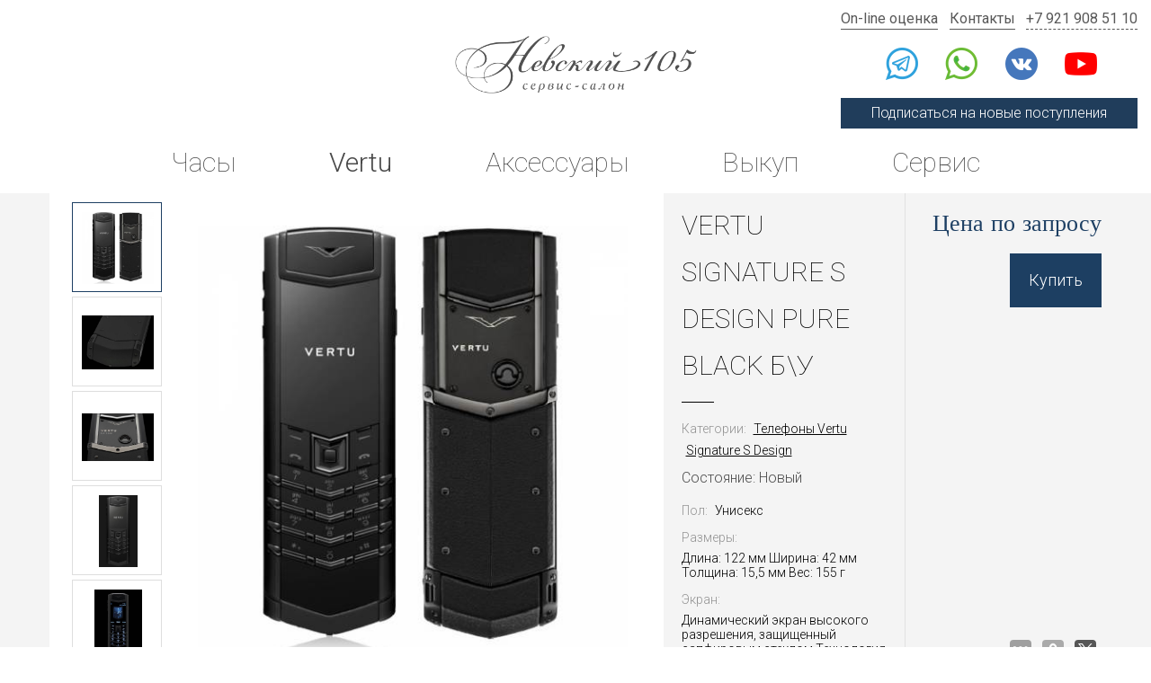

--- FILE ---
content_type: text/html; charset=utf-8
request_url: https://salon105.ru/vertu/signature-s-design/vertu-signature-s-design-pure-black-bu.html
body_size: 10841
content:
<!DOCTYPE HTML>
<html lang="ru">
<head>
<meta charset="utf-8">
<meta http-equiv="X-UA-Compatible" content="IE=edge,chrome=1">
<meta name="viewport" content="width=device-width, initial-scale=1">

<title>Примем ваш Vertu Signature S Design Pure Black б\у под большой залог</title>
<meta http-equiv="Content-Type" content="text/html; charset=UTF-8" />
<meta name="keywords" content="Vertu Signature S Design Pure Black б\у сдать в салон СПб, Vertu Signature S Design Pure Black б\у сдать под залог, Vertu Signature S Design Pure Black б\у оригинал под залог" />
<meta name="description" content="Салон в СПб предлагает сдать Vertu Signature S Design Pure Black б\у под залог. Если вам срочно нужны деньги, приносите свой Верту Сигнатур С Дизайн Пур Блэк б/у в наш салон" />
<script type="text/javascript" data-skip-moving="true">(function(w, d) {var v = w.frameCacheVars = {'CACHE_MODE':'HTMLCACHE','storageBlocks':[],'dynamicBlocks':{'MoKiXL':'13e3ed746744','product_price_5916':'d41d8cd98f00','product_form_price_5916':'d41d8cd98f00','relateds_price_5916_23079':'d41d8cd98f00','relateds_price_5916_23077':'d41d8cd98f00','relateds_price_5916_23078':'d41d8cd98f00','relateds_price_5916_23080':'d41d8cd98f00','relateds_price_5916_23076':'d41d8cd98f00'},'AUTO_UPDATE':true,'AUTO_UPDATE_TTL':'120'};var inv = false;if (v.AUTO_UPDATE === false){if (v.AUTO_UPDATE_TTL && v.AUTO_UPDATE_TTL > 0){var lm = Date.parse(d.lastModified);if (!isNaN(lm)){var td = new Date().getTime();if ((lm + v.AUTO_UPDATE_TTL * 1000) >= td){w.frameRequestStart = false;w.preventAutoUpdate = true;return;}inv = true;}}else{w.frameRequestStart = false;w.preventAutoUpdate = true;return;}}var r = w.XMLHttpRequest ? new XMLHttpRequest() : (w.ActiveXObject ? new w.ActiveXObject("Microsoft.XMLHTTP") : null);if (!r) { return; }w.frameRequestStart = true;var m = v.CACHE_MODE; var l = w.location; var x = new Date().getTime();var q = "?bxrand=" + x + (l.search.length > 0 ? "&" + l.search.substring(1) : "");var u = l.protocol + "//" + l.host + l.pathname + q;r.open("GET", u, true);r.setRequestHeader("BX-ACTION-TYPE", "get_dynamic");r.setRequestHeader("BX-CACHE-MODE", m);r.setRequestHeader("BX-CACHE-BLOCKS", v.dynamicBlocks ? JSON.stringify(v.dynamicBlocks) : "");if (inv){r.setRequestHeader("BX-INVALIDATE-CACHE", "Y");}try { r.setRequestHeader("BX-REF", d.referrer || "");} catch(e) {}if (m === "APPCACHE"){r.setRequestHeader("BX-APPCACHE-PARAMS", JSON.stringify(v.PARAMS));r.setRequestHeader("BX-APPCACHE-URL", v.PAGE_URL ? v.PAGE_URL : "");}r.onreadystatechange = function() {if (r.readyState != 4) { return; }var a = r.getResponseHeader("BX-RAND");var b = w.BX && w.BX.frameCache ? w.BX.frameCache : false;if (a != x || !((r.status >= 200 && r.status < 300) || r.status === 304 || r.status === 1223 || r.status === 0)){var f = {error:true, reason:a!=x?"bad_rand":"bad_status", url:u, xhr:r, status:r.status};if (w.BX && w.BX.ready){BX.ready(function() {setTimeout(function(){BX.onCustomEvent("onFrameDataRequestFail", [f]);}, 0);});}else{w.frameRequestFail = f;}return;}if (b){b.onFrameDataReceived(r.responseText);if (!w.frameUpdateInvoked){b.update(false);}w.frameUpdateInvoked = true;}else{w.frameDataString = r.responseText;}};r.send();})(window, document);</script>
<script type="text/javascript" data-skip-moving="true">(function(w, d, n) {var cl = "bx-core";var ht = d.documentElement;var htc = ht ? ht.className : undefined;if (htc === undefined || htc.indexOf(cl) !== -1){return;}var ua = n.userAgent;if (/(iPad;)|(iPhone;)/i.test(ua)){cl += " bx-ios";}else if (/Android/i.test(ua)){cl += " bx-android";}cl += (/(ipad|iphone|android|mobile|touch)/i.test(ua) ? " bx-touch" : " bx-no-touch");cl += w.devicePixelRatio && w.devicePixelRatio >= 2? " bx-retina": " bx-no-retina";var ieVersion = -1;if (/AppleWebKit/.test(ua)){cl += " bx-chrome";}else if ((ieVersion = getIeVersion()) > 0){cl += " bx-ie bx-ie" + ieVersion;if (ieVersion > 7 && ieVersion < 10 && !isDoctype()){cl += " bx-quirks";}}else if (/Opera/.test(ua)){cl += " bx-opera";}else if (/Gecko/.test(ua)){cl += " bx-firefox";}if (/Macintosh/i.test(ua)){cl += " bx-mac";}ht.className = htc ? htc + " " + cl : cl;function isDoctype(){if (d.compatMode){return d.compatMode == "CSS1Compat";}return d.documentElement && d.documentElement.clientHeight;}function getIeVersion(){if (/Opera/i.test(ua) || /Webkit/i.test(ua) || /Firefox/i.test(ua) || /Chrome/i.test(ua)){return -1;}var rv = -1;if (!!(w.MSStream) && !(w.ActiveXObject) && ("ActiveXObject" in w)){rv = 11;}else if (!!d.documentMode && d.documentMode >= 10){rv = 10;}else if (!!d.documentMode && d.documentMode >= 9){rv = 9;}else if (d.attachEvent && !/Opera/.test(ua)){rv = 8;}if (rv == -1 || rv == 8){var re;if (n.appName == "Microsoft Internet Explorer"){re = new RegExp("MSIE ([0-9]+[\.0-9]*)");if (re.exec(ua) != null){rv = parseFloat(RegExp.$1);}}else if (n.appName == "Netscape"){rv = 11;re = new RegExp("Trident/.*rv:([0-9]+[\.0-9]*)");if (re.exec(ua) != null){rv = parseFloat(RegExp.$1);}}}return rv;}})(window, document, navigator);</script>


<link href="/bitrix/cache/css/s1/salon105/kernel_main/kernel_main_v1.css?175880604628585" type="text/css"  rel="stylesheet" />
<link href="/bitrix/cache/css/s1/salon105/page_9021c57cb639f5d64e874e21975f9f2a/page_9021c57cb639f5d64e874e21975f9f2a_v1.css?17588060581169" type="text/css"  rel="stylesheet" />
<link href="/bitrix/cache/css/s1/salon105/template_1c21276ccf0194f0587b212e9850277d/template_1c21276ccf0194f0587b212e9850277d_v1.css?1764981169184452" type="text/css"  data-template-style="true" rel="stylesheet" />



<base href="https://salon105.ru" />


<link href="https://fonts.googleapis.com/css?family=Roboto:100,300,400" rel="stylesheet">
<link href="/favicon.png" rel="icon" />

<meta name='yandex-verification' content='5dafc7f43db1e280' />
<meta name="facebook-domain-verification" content="tzo56lhmquaza95kgta0f5oxcrqk5s" />

</head>
<body>
<div id="panel"></div>

<div class="mobile-header-banner">
	<div class="area" href="https://t.me/salon105ru" target="_blank" rel="nofollow noindex">
		<div class="icon"></div>
		<div class="text">Подпишитесь на наш Telegram-канал, чтобы узнавать о новых поступлениях</div>
	</div>
	<a class="link" href="https://t.me/salon105ru" target="_blank" rel="nofollow noindex"></a>
	<a class="cls"></a>
</div>

<header>
	<div class="social">
		<a class="telegram telegram2" href="https://t.me/+79219085110" target="_blank" rel="nofollow noindex"></a>
<a class="whatsapp" href="whatsapp://send?phone=%2B79219085110" target="_blank" rel="nofollow noindex"></a>
<a class="vk" href="https://vk.com/salon_105" target="_blank" rel="nofollow noindex"></a>
<a class="youtube" href="https://www.youtube.com/@nevsky105" target="_blank" rel="nofollow noindex"></a>	</div>
	
	<div class="logo">
		<a href="/"></a>
	</div>
	
	<div class="contacts">
		<div class="links">
			<a href="/redemption/">On-line оценка</a>
			<a href="/contacts/">Контакты</a>
			<a href="tel:+79219085110">+7 921 908 51 10</a>
		</div>
		<div class="social">
			<a class="telegram telegram2" href="https://t.me/+79219085110" target="_blank" rel="nofollow noindex"></a>
<a class="whatsapp" href="whatsapp://send?phone=%2B79219085110" target="_blank" rel="nofollow noindex"></a>
<a class="vk" href="https://vk.com/salon_105" target="_blank" rel="nofollow noindex"></a>
<a class="youtube" href="https://www.youtube.com/@nevsky105" target="_blank" rel="nofollow noindex"></a>		</div>
		<a class="top-subscribe top-subscribe-link">Подписаться на новые поступления</a>
	</div>
	
	<div id="bxdynamic_MoKiXL_start" style="display:none"></div>
<nav class="topmenu">

			<a href="https://salon105.ru/segodnya-v-prodazhe/watches/">Часы</a>
		
			<a href="https://salon105.ru/segodnya-v-prodazhe/vertu/" class="selected">Vertu</a>
		
			<a href="https://salon105.ru/segodnya-v-prodazhe/accessories/">Аксессуары</a>
		
			<a href="https://salon105.ru/redemption/">Выкуп</a>
		
			<a href="https://salon105.ru/valuation/">Сервис</a>
		

</nav>
<div id="bxdynamic_MoKiXL_end" style="display:none"></div>	
</header>

<main><div class="product">
	<div class="container product-container">
		<div class="row row-flex">
			<div class="col-xs-12 col-md-6 col-lg-7 images">
				<div class="slick-thumbs thumbs">
											<a><div style="background-image: url(/upload/iblock/823/823beb04ceee83af9dde7c13edaeba04.jpg)"></div></a>
											<a><div style="background-image: url(/upload/iblock/401/40137077687abcf1913b686fa52b57ef.jpg)"></div></a>
											<a><div style="background-image: url(/upload/iblock/e91/e91823a49c6cc61d624e7a445898f411.jpg)"></div></a>
											<a><div style="background-image: url(/upload/iblock/5cb/5cbfcda585aa3b5f99323d4c105fb1a8.jpg)"></div></a>
											<a><div style="background-image: url(/upload/iblock/ded/dedb0d5aa4d71ed0643ee301c60aab04.jpg)"></div></a>
											<a><div style="background-image: url(/upload/iblock/786/786e5ae1c7e3fdfa0cf5dcc4846f896c.jpg)"></div></a>
											<a><div style="background-image: url(/upload/iblock/b7e/b7ebb6e94a52cda78aad40986720171e.jpg)"></div></a>
											<a><div style="background-image: url(/upload/iblock/237/237380b49e9dc1483e159a91821fd546.jpg)"></div></a>
											<a><div style="background-image: url(/upload/iblock/2e4/2e43a9d7e2d06fe3a3c5f30fd2300e48.jpg)"></div></a>
											<a><div style="background-image: url(/upload/iblock/943/943825a6de812e0b5e6ba6704bd2b7e8.jpg)"></div></a>
											<a><div style="background-image: url(/upload/iblock/7b4/7b43bf412880ef384bc946efe4f2543a.jpg)"></div></a>
											<a><div style="background-image: url(/upload/iblock/bb7/bb7c1a0419fba68cf9985c29ed29e5cf.jpg)"></div></a>
											<a><div style="background-image: url(/upload/iblock/9d2/9d2650b2e05e32d6ff6ce5b65298ea98.jpg)"></div></a>
											<a><div style="background-image: url(/upload/iblock/b86/b86b335e412b2832ed4c3df04ed1f949.jpg)"></div></a>
											<a><div style="background-image: url(/upload/iblock/fe1/fe1af53486e088c82d2ba239bdba6491.jpg)"></div></a>
											<a><div style="background-image: url(/upload/iblock/5d9/5d90b45babfa1989ba6280274dc48a81.jpg)"></div></a>
											<a><div style="background-image: url(/upload/iblock/27d/27d1233cb23d7a5e2a4adce380b9662f.jpg)"></div></a>
											<a><div style="background-image: url(/upload/iblock/4c5/4c5e1bbe47033b14d7ade6feb9f4b66a.jpg)"></div></a>
											<a><div style="background-image: url(/upload/iblock/6f7/6f7fcb24a468792f813efdad24282863.jpg)"></div></a>
									</div>
				<div class="slick-image image">
												<a href="/upload/iblock/823/823beb04ceee83af9dde7c13edaeba04.jpg" class="image-item fancybox" data-fancybox="images" data-caption="Vertu Signature S Design Pure Black б\у">
								<img src="/upload/iblock/823/823beb04ceee83af9dde7c13edaeba04.jpg" alt="Vertu Signature S Design Pure Black б\у" />
							</a>
												<a href="/upload/iblock/401/40137077687abcf1913b686fa52b57ef.jpg" class="image-item fancybox" data-fancybox="images" data-caption="Vertu Signature S Design Pure Black б\у">
								<img src="/upload/iblock/401/40137077687abcf1913b686fa52b57ef.jpg" alt="Vertu Signature S Design Pure Black б\у" />
							</a>
												<a href="/upload/iblock/e91/e91823a49c6cc61d624e7a445898f411.jpg" class="image-item fancybox" data-fancybox="images" data-caption="Vertu Signature S Design Pure Black б\у">
								<img src="/upload/iblock/e91/e91823a49c6cc61d624e7a445898f411.jpg" alt="Vertu Signature S Design Pure Black б\у" />
							</a>
												<a href="/upload/iblock/5cb/5cbfcda585aa3b5f99323d4c105fb1a8.jpg" class="image-item fancybox" data-fancybox="images" data-caption="Vertu Signature S Design Pure Black б\у">
								<img src="/upload/iblock/5cb/5cbfcda585aa3b5f99323d4c105fb1a8.jpg" alt="Vertu Signature S Design Pure Black б\у" />
							</a>
												<a href="/upload/iblock/ded/dedb0d5aa4d71ed0643ee301c60aab04.jpg" class="image-item fancybox" data-fancybox="images" data-caption="Vertu Signature S Design Pure Black б\у">
								<img src="/upload/iblock/ded/dedb0d5aa4d71ed0643ee301c60aab04.jpg" alt="Vertu Signature S Design Pure Black б\у" />
							</a>
												<a href="/upload/iblock/786/786e5ae1c7e3fdfa0cf5dcc4846f896c.jpg" class="image-item fancybox" data-fancybox="images" data-caption="Vertu Signature S Design Pure Black б\у">
								<img src="/upload/iblock/786/786e5ae1c7e3fdfa0cf5dcc4846f896c.jpg" alt="Vertu Signature S Design Pure Black б\у" />
							</a>
												<a href="/upload/iblock/b7e/b7ebb6e94a52cda78aad40986720171e.jpg" class="image-item fancybox" data-fancybox="images" data-caption="Vertu Signature S Design Pure Black б\у">
								<img src="/upload/iblock/b7e/b7ebb6e94a52cda78aad40986720171e.jpg" alt="Vertu Signature S Design Pure Black б\у" />
							</a>
												<a href="/upload/iblock/237/237380b49e9dc1483e159a91821fd546.jpg" class="image-item fancybox" data-fancybox="images" data-caption="Vertu Signature S Design Pure Black б\у">
								<img src="/upload/iblock/237/237380b49e9dc1483e159a91821fd546.jpg" alt="Vertu Signature S Design Pure Black б\у" />
							</a>
												<a href="/upload/iblock/2e4/2e43a9d7e2d06fe3a3c5f30fd2300e48.jpg" class="image-item fancybox" data-fancybox="images" data-caption="Vertu Signature S Design Pure Black б\у">
								<img src="/upload/iblock/2e4/2e43a9d7e2d06fe3a3c5f30fd2300e48.jpg" alt="Vertu Signature S Design Pure Black б\у" />
							</a>
												<a href="/upload/iblock/943/943825a6de812e0b5e6ba6704bd2b7e8.jpg" class="image-item fancybox" data-fancybox="images" data-caption="Vertu Signature S Design Pure Black б\у">
								<img src="/upload/iblock/943/943825a6de812e0b5e6ba6704bd2b7e8.jpg" alt="Vertu Signature S Design Pure Black б\у" />
							</a>
												<a href="/upload/iblock/7b4/7b43bf412880ef384bc946efe4f2543a.jpg" class="image-item fancybox" data-fancybox="images" data-caption="Vertu Signature S Design Pure Black б\у">
								<img src="/upload/iblock/7b4/7b43bf412880ef384bc946efe4f2543a.jpg" alt="Vertu Signature S Design Pure Black б\у" />
							</a>
												<a href="/upload/iblock/bb7/bb7c1a0419fba68cf9985c29ed29e5cf.jpg" class="image-item fancybox" data-fancybox="images" data-caption="Vertu Signature S Design Pure Black б\у">
								<img src="/upload/iblock/bb7/bb7c1a0419fba68cf9985c29ed29e5cf.jpg" alt="Vertu Signature S Design Pure Black б\у" />
							</a>
												<a href="/upload/iblock/9d2/9d2650b2e05e32d6ff6ce5b65298ea98.jpg" class="image-item fancybox" data-fancybox="images" data-caption="Vertu Signature S Design Pure Black б\у">
								<img src="/upload/iblock/9d2/9d2650b2e05e32d6ff6ce5b65298ea98.jpg" alt="Vertu Signature S Design Pure Black б\у" />
							</a>
												<a href="/upload/iblock/b86/b86b335e412b2832ed4c3df04ed1f949.jpg" class="image-item fancybox" data-fancybox="images" data-caption="Vertu Signature S Design Pure Black б\у">
								<img src="/upload/iblock/b86/b86b335e412b2832ed4c3df04ed1f949.jpg" alt="Vertu Signature S Design Pure Black б\у" />
							</a>
												<a href="/upload/iblock/fe1/fe1af53486e088c82d2ba239bdba6491.jpg" class="image-item fancybox" data-fancybox="images" data-caption="Vertu Signature S Design Pure Black б\у">
								<img src="/upload/iblock/fe1/fe1af53486e088c82d2ba239bdba6491.jpg" alt="Vertu Signature S Design Pure Black б\у" />
							</a>
												<a href="/upload/iblock/5d9/5d90b45babfa1989ba6280274dc48a81.jpg" class="image-item fancybox" data-fancybox="images" data-caption="Vertu Signature S Design Pure Black б\у">
								<img src="/upload/iblock/5d9/5d90b45babfa1989ba6280274dc48a81.jpg" alt="Vertu Signature S Design Pure Black б\у" />
							</a>
												<a href="/upload/iblock/27d/27d1233cb23d7a5e2a4adce380b9662f.jpg" class="image-item fancybox" data-fancybox="images" data-caption="Vertu Signature S Design Pure Black б\у">
								<img src="/upload/iblock/27d/27d1233cb23d7a5e2a4adce380b9662f.jpg" alt="Vertu Signature S Design Pure Black б\у" />
							</a>
												<a href="/upload/iblock/4c5/4c5e1bbe47033b14d7ade6feb9f4b66a.jpg" class="image-item fancybox" data-fancybox="images" data-caption="Vertu Signature S Design Pure Black б\у">
								<img src="/upload/iblock/4c5/4c5e1bbe47033b14d7ade6feb9f4b66a.jpg" alt="Vertu Signature S Design Pure Black б\у" />
							</a>
												<a href="/upload/iblock/6f7/6f7fcb24a468792f813efdad24282863.jpg" class="image-item fancybox" data-fancybox="images" data-caption="Vertu Signature S Design Pure Black б\у">
								<img src="/upload/iblock/6f7/6f7fcb24a468792f813efdad24282863.jpg" alt="Vertu Signature S Design Pure Black б\у" />
							</a>
									</div>
			</div>
			<div class="col-xs-12 col-sm-10 col-md-5 col-lg-5 col-sm-offset-1 col-md-offset-0">
				<div class="row row-flex about-and-info">
					<div class="col-xs-12 col-lg-7">
						<div class="about">
														<h1 class="name ">Vertu Signature S Design Pure Black б\у</h1>
															<div class="breadcrumbs param">
									<div class="key">Категории:</div>
																			<div class="value"><a href="/vertu/">Телефоны Vertu</a></div>
																			<div class="value"><a href="/vertu/signature-s-design/">Signature S Design</a></div>
																	</div>
														<div class="info">
								<div class="status">
									Состояние:
									Новый								</div>
															</div>
							<div class="params">
																			<div class="param">
												<div class="key">Пол:</div>
												<div class="value">Унисекс</div>
											</div>
																					<div class="param">
												<div class="key">Размеры:</div>
												<div class="value">Длина: 122 мм
Ширина: 42 мм
Толщина: 15,5 мм
Вес: 155 г</div>
											</div>
																					<div class="param">
												<div class="key">Экран:</div>
												<div class="value">Динамический экран высокого разрешения, защищенный сапфировым стеклом.Технология экрана TFT
Кол-во цветов 16000 тыс. цветов
Разрешение экрана 240 x 320 пикселей</div>
											</div>
																					<div class="param">
												<div class="key">Клавиатура:</div>
												<div class="value">Есть. Изготовленные с пецизионной точностью стальные кнопки с опорными подшипниками из драгоценных камней.</div>
											</div>
																	</div>
							<a href="#params" class="params-nav">Все характеристики</a>
						</div>
					</div>
					<div class="col-xs-12 col-lg-5 prices-and-cheaper">
						<div class="prices">
							<div id="bxdynamic_product_price_5916_start" style="display:none"></div><div id="bxdynamic_product_price_5916_end" style="display:none"></div>
							<a class="popup button-blue button-blue-to-white buy" href="#buy">Купить</a>
							
							<div class="modal" id="buy">
								<div class="modal-area">
									<form action="/ajax/buy.php" enctype="multipart/form-data" class="sendmail-form">
										<input type="hidden" name="product_id" value="5916" />
										<input type="hidden" name="page" value="/vertu/signature-s-design/vertu-signature-s-design-pure-black-bu.html" />
										<input type="hidden" name="model_name" value="Vertu Signature S Design Pure Black б\у" />
									
																					<input type="hidden" name="model_condition" value="Новый" />
																				
										<div id="bxdynamic_product_form_price_5916_start" style="display:none"></div><div id="bxdynamic_product_form_price_5916_end" style="display:none"></div>										
										<div class="input-area required">
											<label class="input-label" for="name">Ваше имя</label>
											<input class="default-input" type="text" name="name" id="name" required="required">
										</div>
										
										<div class="input-area required">
											<label class="input-label" for="phone">Телефон</label>
											<input class="default-input mask-phone" type="text" name="phone" id="phone" required="required">
										</div>
			
										<div class="form-policy">
											<div>
												<label class="form-policy-checkbox form-policy-offer">
													<input type="checkbox" name="offer" value="1" autocomplete="off" required>
													Я принимаю условия <a href="/doc/oferta.pdf" target="_blank">публичной оферты</a>
												</label>
											</div>
											<div>
												<label class="form-policy-checkbox form-policy-policy">
													<input type="checkbox" name="policy" value="1" autocomplete="off" required>
													Я даю <a href="/doc/soglasie_obrabotka.pdf" target="_blank">согласие на обработку своих персональных данных</a> в соответствии с <a href="/doc/politika.pdf" target="_blank">политикой&nbsp;конфиденциальности</a>
												</label>
											</div>
											<div>
												<label class="form-policy-checkbox form-policy-advertising">
													<input type="checkbox" name="advertising" value="1" autocomplete="off">
													Я даю согласие на <a href="/doc/soglasie_reklama.pdf" target="_blank">рекламную рассылку</a>
												</label>
											</div>
										</div>
			
																				
										<button class="button-blue button-blue-to-white" type="submit">Отправить</button>
									</form>
									<div class="modal-message success">Спасибо, Ваша заявка успешно отправлена</div>
									<div class="modal-message error">Извините, произошла ошибка, попробуйте снова через одну минуту<br>или свяжитесь с нами <a href="/contacts/">другим способом</a></div>
								</div>
							</div>
						</div>
						<div class="cheaper">
							<div class="social">
																								<div class="ya-share2" data-services="vkontakte,facebook,odnoklassniki,gplus,twitter"></div>
							</div>
							<div class="report">
								<div class="quest">Нашли дешевле? <br> Мы предложим лучшую цену!</div>
								<a class="popup link" href="#feedback">Сообщить</a>
							</div>
						</div>
					</div>
				</div>
			</div>
		</div>
	</div>
	
			<div id="relateds" class="catalog">
			<div class="catalog-inner">
				<h2 class="relateds-header">Вам может понравиться</h2>
				<div class="catalog-load">
					<div class="catalog-cards">
													<a class="item" href="/vertu/constellation-touch/metavertu-1-caramel-brown-calf-12gb-512gb.html">
																											<div class="status new">Новые</div>
																									<div class="item-image">
																			<img class="item-image-file" src="/upload/resize_cache/iblock/90d/230_230_1/90d57213ceba8298848aca2d5e19f07c.jpeg" alt="MetaVertu 1 Caramel Brown Calf 12GB+512GB">
																	</div>
								<div class="item-about">MetaVertu 1 Caramel Brown Calf 12GB+512GB</div>
								<div class="prices item-prices">
									<div id="bxdynamic_relateds_price_5916_23079_start" style="display:none"></div><div id="bxdynamic_relateds_price_5916_23079_end" style="display:none"></div>								</div>
							</a>
													<a class="item" href="/vertu/constellation-touch/metavertu-1-basic-carbon-fiber-12gb-512gb.html">
																											<div class="status new">Новые</div>
																									<div class="item-image">
																			<img class="item-image-file" src="/upload/resize_cache/iblock/bea/230_230_1/beace10d1d33c0e55a75bfe93e029056.jpeg" alt="MetaVertu 1 Basic Carbon Fiber 12GB+512GB">
																	</div>
								<div class="item-about">MetaVertu 1 Basic Carbon Fiber 12GB+512GB</div>
								<div class="prices item-prices">
									<div id="bxdynamic_relateds_price_5916_23077_start" style="display:none"></div><div id="bxdynamic_relateds_price_5916_23077_end" style="display:none"></div>								</div>
							</a>
													<a class="item" href="/vertu/constellation-touch/metavertu-1-raspberry-red-calf-12gb-512gb.html">
																											<div class="status new">Новые</div>
																									<div class="item-image">
																			<img class="item-image-file" src="/upload/resize_cache/iblock/dfc/230_230_1/dfcaa52cfa2f61f277d4a12a3ded95f3.jpeg" alt="MetaVertu 1 Raspberry Red Calf 12GB+512GB">
																	</div>
								<div class="item-about">MetaVertu 1 Raspberry Red Calf 12GB+512GB</div>
								<div class="prices item-prices">
									<div id="bxdynamic_relateds_price_5916_23078_start" style="display:none"></div><div id="bxdynamic_relateds_price_5916_23078_end" style="display:none"></div>								</div>
							</a>
													<a class="item" href="/vertu/constellation-touch/metavertu-2-blue-calf-12gb-512gb.html">
																											<div class="status new">Новые</div>
																									<div class="item-image">
																			<img class="item-image-file" src="/upload/resize_cache/iblock/064/230_230_1/0649ccc15e0298bee71b37ca6c1aa3d6.jpeg" alt="MetaVertu 2 Blue Calf 12GB+512GB">
																	</div>
								<div class="item-about">MetaVertu 2 Blue Calf 12GB+512GB</div>
								<div class="prices item-prices">
									<div id="bxdynamic_relateds_price_5916_23080_start" style="display:none"></div><div id="bxdynamic_relateds_price_5916_23080_end" style="display:none"></div>								</div>
							</a>
													<a class="item" href="/vertu/constellation-touch/metavertu-1-jade-black-calf-12gb-512gb.html">
																											<div class="status new">Новые</div>
																									<div class="item-image">
																			<img class="item-image-file" src="/upload/resize_cache/iblock/eda/230_230_1/eda5aa3215cf71791a2ebdb05a4ab82f.jpeg" alt="MetaVertu 1 Jade Black Calf 12GB+512GB">
																	</div>
								<div class="item-about">MetaVertu 1 Jade Black Calf 12GB+512GB</div>
								<div class="prices item-prices">
									<div id="bxdynamic_relateds_price_5916_23076_start" style="display:none"></div><div id="bxdynamic_relateds_price_5916_23076_end" style="display:none"></div>								</div>
							</a>
											</div>
				</div>
			</div>
		</div>
		
	<div class="characteristics" id="params">
		<div class="container">
			<div class="row">
				<div class="col-xs-10 col-sm-12 col-xs-offset-1 col-sm-offset-0">
					<h2 class="description-header">Характеристрики Vertu Signature S Design Pure Black б\у</h2>
					
					<div class="characteristic row">
														<div class="col-xs-12 col-sm-6 col-md-3 params">
																														<div class="param">
												<div class="key">Пол:</div>
												<div class="value">Унисекс</div>
											</div>
																																								<div class="param">
												<div class="key">Размеры:</div>
												<div class="value">Длина: 122 мм
Ширина: 42 мм
Толщина: 15,5 мм
Вес: 155 г</div>
											</div>
																																								<div class="param">
												<div class="key">Экран:</div>
												<div class="value">Динамический экран высокого разрешения, защищенный сапфировым стеклом.Технология экрана TFT
Кол-во цветов 16000 тыс. цветов
Разрешение экрана 240 x 320 пикселей</div>
											</div>
																																								<div class="param">
												<div class="key">Клавиатура:</div>
												<div class="value">Есть. Изготовленные с пецизионной точностью стальные кнопки с опорными подшипниками из драгоценных камней.</div>
											</div>
																											</div>
															<div class="col-xs-12 col-sm-6 col-md-3 params">
																														<div class="param">
												<div class="key">Корпус:</div>
												<div class="value">Полированная сталь, черная кожа</div>
											</div>
																																								<div class="param">
												<div class="key">Дополнительная информация:</div>
												<div class="value">Голосовой набор
Голосовое управление
Громкая связь
Диктофон (запись звука)</div>
											</div>
																																								<div class="param">
												<div class="key">Камера:</div>
												<div class="value">Нет</div>
											</div>
																																								<div class="param">
												<div class="key">Сетевые возможности:</div>
												<div class="value">WAP v 2.0
GPRS
EDGEHTML браузер
E-mail клиент
Wi-Fi 802.11b, 802.11g</div>
											</div>
																											</div>
															<div class="col-xs-12 col-sm-6 col-md-3 params">
																														<div class="param">
												<div class="key">Подключения:</div>
												<div class="value">Bluetooth 2.0.
Соеденение через USB 2.0. Синхронизация с компьютером.</div>
											</div>
																																								<div class="param">
												<div class="key">Связь:</div>
												<div class="value">4-диапазонная GSM-связь в более чем 180 странах мира.GSM 850, GSM 900, GSM 1800, GSM 1900, UMTS (WCDMA)</div>
											</div>
																																								<div class="param">
												<div class="key">Функции меню:</div>
												<div class="value">Мультимедийные сообщения (MMS).
Электронная почта (SMTP, POP3, IMAP4).
Аудио/видеоплеер.
Будильник и таймер автоматического включения.
Калькулятор.</div>
											</div>
																																								<div class="param">
												<div class="key">Память:</div>
												<div class="value">Объем встроенной памяти 4 Gb. Поддержка карт microSD (до 32Gb)</div>
											</div>
																											</div>
															<div class="col-xs-12 col-sm-6 col-md-3 params">
																														<div class="param">
												<div class="key">Поддержка языков:</div>
												<div class="value">Английский, французский, итальянский, немецкий, испанский, китайский (традиционное и упрощенное письмо), русский, арабский, турецкий, португальский (Бразилия), португальский (Португалия), бахаса (индонезийский).</div>
											</div>
																																								<div class="param">
												<div class="key">Тип мелодии:</div>
												<div class="value">Передовая система воспроизведения полифонии Yamaha, MP3-мелодии</div>
											</div>
																																								<div class="param">
												<div class="key">Цвет:</div>
												<div class="value">Черный</div>
											</div>
																																								<div class="param">
												<div class="key">Технические особенности:</div>
												<div class="value">Тип аккумулятора Li-ion
Время разговора 3 - 4 часа
Время ожидания 400 часов</div>
											</div>
																											</div>
																		</div>
					
					<div class="description">
													<h2>Хотите сдать Vertu Signature S Design Pure Black б\у в салон? Заходите к нам</h2>
																		<br />					</div>
				</div>
			</div>
		</div>
	</div>
</div>

<script type="application/ld+json">
{
	"@context" : "http://schema.org",
	"@type" : "Product",
	"name" : "Vertu Signature S Design Pure Black б\у",
				"image" : "/upload/iblock/823/823beb04ceee83af9dde7c13edaeba04.jpg",
				"brand" : {
			"@type" : "Brand",
			"name" : "Signature S Design"
		},
				"offers" : {
			"@type" : "Offer",
			"price" : "0",
			"priceCurrency" : "RUB",
			"availability" : "OutOfStock",
			"url" : "https://salon105.ru/vertu/signature-s-design/vertu-signature-s-design-pure-black-bu.html"
		},
			"url" : "https://salon105.ru/vertu/signature-s-design/vertu-signature-s-design-pure-black-bu.html"
}
</script></main>

<footer>
	<div class="footer-cols">
		<div class="footer-col">
			<a class="logo" href="/"></a>
			<div class="disclaimer">Сервис-салон Vertu "Невский 105" не является официальным дилером и не пытается им быть для любых марок часов или телефонов, представленных на этом сайте. Абсолютно все часы и телефоны, продаваемые в сервис-салоне Vertu "Невский 105" имели и имеют своих хозяев.</div>
		</div><div class="footer-col">
			<ul>
				<li><a href="/segodnya-v-prodazhe/">Сегодня в продаже</a></li>
				<li><a href="/bu/">Комиссионный отдел</a></li>
				<li><a href="/watches/">Архив часов</a></li>
				<li><a href="/vertu/">Архив Vertu</a></li>
				<!--<li><a href="/proizvoditeli/">Производители</a></li>-->
				<li><a href="/instructions/">Инструкции</a></li>
				<li><a href="/news/">Новости</a></li>
			</ul>
		</div><div class="footer-col">
			<ul>
								<li><a href="/redemption/">Выкуп</a></li>
				<li><a href="/002-online-ocenka.html">Оценка</a></li>
								<li><a href="/faq/">Вопросы и ответы</a></li>
				<li><a href="/contacts/">Контакты</a></li>
			</ul>
		</div>
	</div>
	<div class="wrapper politika">
		<a href="/doc/politika.pdf" target="_blank">Политика конфиденциальности</a>
		<a href="/doc/oferta.pdf" target="_blank">Публичная оферта</a>
		<a href="/doc/cookies.pdf" target="_blank">Использование cookies</a>
		<a href="/doc/soglasie_obrabotka.pdf" target="_blank">Согласие на обработку персональных данных</a>
		<a href="/doc/soglasie_reklama.pdf" target="_blank">Согласие на получение рекламной рассылки</a>
	</div>
	<div class="copyright">&#169; salon105.ru, 2005-2026</div>
</footer>

<div class="top-subscribe-popup">
	<a href="javascript:void(0)" class="cls"></a>
	
	<div class="area">
		<a class="btn tg" href="https://t.me/salon105ru" target="_blank" rel="nofollow noindex"><span class="icon telegram"></span>Телеграм-канал</a>
		
		<div class="subscribe-email-form">
			<div class="btn email"><span class="icon email"></span>Получать на почту</div>
			
			<input type="email" class="email" placeholder="Ваш e-mail">
			
			<div class="success">
				<p>Спасибо за подписку!</p>
				<p>Мы отправили письмо для подтверждения на вашу почту</p>
			</div>
			
			<div class="errors"></div>
			
			<input type="submit" class="submit" value="Подписаться">
		</div>
	</div>
</div>

<div class="modal" id="feedback">
	<div class="modal-area">
		<form action="/ajax/feedback.php" enctype="multipart/form-data" class="sendmail-form">
						<input type="hidden" name="subject" value="Нашли дешевле" />
			<input type="hidden" name="page" value="/vertu/signature-s-design/vertu-signature-s-design-pure-black-bu.html" />
			
			<div class="input-area required">
				<label class="input-label" for="name">Ваше имя</label>
				<input class="default-input" type="text" name="name" id="name" required="required">
			</div>
			
			<div class="input-area required">
				<label class="input-label" for="phone">Телефон</label>
				<input class="default-input mask-phone" type="text" name="phone" id="phone" required="required">
			</div>
			
			<div class="input-area">
				<label class="input-label" for="mess">Комментарий</label>
				<input class="default-input" type="text" name="mess" id="mess">
			</div>
			
			<div class="input-area photo">
				<label class="input-label">Приложить фото</label>
				<div class="default-input">
					<input type="file" name="file[]" accept="image/*">
					<a class="delete">&times;</a>
				</div>
				<a class="add-photo">+Еще фото</a>
			</div>
			
						
			<div class="form-policy">
				<div>
					<label class="form-policy-checkbox form-policy-offer">
						<input type="checkbox" name="offer" value="1" autocomplete="off" required>
						Я принимаю условия <a href="/doc/oferta.pdf" target="_blank">публичной оферты</a>
					</label>
				</div>
				<div>
					<label class="form-policy-checkbox form-policy-policy">
						<input type="checkbox" name="policy" value="1" autocomplete="off" required>
						Я даю <a href="/doc/soglasie_obrabotka.pdf" target="_blank">согласие на обработку своих персональных данных</a> в соответствии с <a href="/doc/politika.pdf" target="_blank">политикой&nbsp;конфиденциальности</a>
					</label>
				</div>
				<div>
					<label class="form-policy-checkbox form-policy-advertising">
						<input type="checkbox" name="advertising" value="1" autocomplete="off">
						Я даю согласие на <a href="/doc/soglasie_reklama.pdf" target="_blank">рекламную рассылку</a>
					</label>
				</div>
			</div>
			
			<button class="button-blue button-blue-to-white">Отправить</button>
		</form>
		<div class="modal-message success">Спасибо, Ваша заявка успешно отправлена</div>
		<div class="modal-message error">Извините, произошла ошибка, попробуйте снова через одну минуту<br>или свяжитесь с нами <a href="/contacts/">другим способом</a></div>
	</div>
</div>

<!-- Yandex.Metrika counter -->
<noscript><div><img src="https://mc.yandex.ru/watch/18556939" style="position:absolute; left:-9999px;" alt="" /></div></noscript>
<!-- /Yandex.Metrika counter -->


<script type="application/ld+json">
{
	"@context" : "http://schema.org",
	"@type" : "LocalBusiness",
	"name" : "Салон 105",
	"image" : "https://salon105.ru/bitrix/templates/salon105_type/images/logo.png",
	"telephone" : "+79219085110",
	"email" : "info@salon105.ru",
	"address" : {
		"@type" : "PostalAddress",
		"addressLocality" : "Санкт-Петербург",
		"streetAddress" : "Невский проспект 105"
	},
	"openingHoursSpecification" : [
		{
			"@type" : "OpeningHoursSpecification",
			"dayOfWeek" : ["Monday", "Tuesday", "Wednesday", "Thursday", "Friday"],
			"opens" : "12:00",
			"closes" : "20:00"
		},
		{
			"@type" : "OpeningHoursSpecification",
			"dayOfWeek" : ["Saturday"],
			"opens" : "12:00",
			"closes" : "17:00"
		}
	],
	"url" : "https://salon105.ru/vertu/signature-s-design/vertu-signature-s-design-pure-black-bu.html"
}
</script>

<script type="text/javascript">if(!window.BX)window.BX={};if(!window.BX.message)window.BX.message=function(mess){if(typeof mess=='object') for(var i in mess) BX.message[i]=mess[i]; return true;};</script>
<script type="text/javascript">(window.BX||top.BX).message({'JS_CORE_LOADING':'Загрузка...','JS_CORE_NO_DATA':'- Нет данных -','JS_CORE_WINDOW_CLOSE':'Закрыть','JS_CORE_WINDOW_EXPAND':'Развернуть','JS_CORE_WINDOW_NARROW':'Свернуть в окно','JS_CORE_WINDOW_SAVE':'Сохранить','JS_CORE_WINDOW_CANCEL':'Отменить','JS_CORE_WINDOW_CONTINUE':'Продолжить','JS_CORE_H':'ч','JS_CORE_M':'м','JS_CORE_S':'с','JSADM_AI_HIDE_EXTRA':'Скрыть лишние','JSADM_AI_ALL_NOTIF':'Показать все','JSADM_AUTH_REQ':'Требуется авторизация!','JS_CORE_WINDOW_AUTH':'Войти','JS_CORE_IMAGE_FULL':'Полный размер'});</script>
<script type="text/javascript">(window.BX||top.BX).message({'LANGUAGE_ID':'ru','FORMAT_DATE':'DD.MM.YYYY','FORMAT_DATETIME':'DD.MM.YYYY HH:MI:SS','COOKIE_PREFIX':'BITRIX_SM','SERVER_TZ_OFFSET':'10800','SITE_ID':'s1','SITE_DIR':'/'});</script><script type="text/javascript"  src="/bitrix/cache/js/s1/salon105/kernel_main/kernel_main_v1.js?1758806046358241"></script>
<script type="text/javascript"  src="/bitrix/cache/js/s1/salon105/kernel_main_polyfill_promise/kernel_main_polyfill_promise_v1.js?17588060462506"></script>
<script type="text/javascript" src="/bitrix/js/main/loadext/loadext.min.js?1553995783810"></script>
<script type="text/javascript" src="/bitrix/js/main/loadext/extension.min.js?15539957831304"></script>
<script type="text/javascript" src="/bitrix/js/main/core/core_db.min.js?155399578210247"></script>
<script type="text/javascript" src="/bitrix/js/main/core/core_frame_cache.min.js?155399578211334"></script>
<script type="text/javascript">BX.setJSList(['/bitrix/js/main/core/core.js','/bitrix/js/main/core/core_promise.js','/bitrix/js/main/core/core_ajax.js','/bitrix/js/main/json/json2.min.js','/bitrix/js/main/core/core_ls.js','/bitrix/js/main/core/core_fx.js','/bitrix/js/main/session.js','/bitrix/js/main/core/core_window.js','/bitrix/js/main/date/main.date.js','/bitrix/js/main/core/core_popup.js','/bitrix/js/main/core/core_date.js','/bitrix/js/main/utils.js','/bitrix/js/main/polyfill/promise/js/promise.js']); </script>
<script type="text/javascript">BX.setCSSList(['/bitrix/js/main/core/css/core.css','/bitrix/js/main/core/css/core_popup.css','/bitrix/js/main/core/css/core_date.css','/bitrix/templates/salon105/components/bitrix/catalog/.default/style.css','/bitrix/templates/salon105/js/bootstrap-3.3.7/css/bootstrap.min.css','/bitrix/templates/salon105/js/fancybox/jquery.fancybox.min.css','/bitrix/templates/salon105/js/slick/slick.css','/bitrix/templates/salon105/css/style.css','/bitrix/templates/salon105/css/responsive.css']); </script>



<script src="https://yastatic.net/es5-shims/0.0.2/es5-shims.min.js"></script>
<script src="https://yastatic.net/share2/share.js"></script>
<script src="/bitrix/templates/salon105/js/jquery-3.3.1.min.js"></script>
<script src="/bitrix/templates/salon105/js/jquery-ui-1.9.2.custom.min.js"></script>
<script src="/bitrix/templates/salon105/js/bootstrap-3.3.7/js/bootstrap.min.js"></script>
<script src="/bitrix/templates/salon105/js/jquery.form.js"></script>
<script src="/bitrix/templates/salon105/js/jquery.cookie.js"></script>
<script src="/bitrix/templates/salon105/js/fancybox/jquery.fancybox.min.js"></script>
<script src="/bitrix/templates/salon105/js/slick/slick.min.js"></script>
<script src="/bitrix/templates/salon105/js/main.js?v=1758804030&v=3"></script>


<script type="text/javascript" >
   (function(m,e,t,r,i,k,a){m[i]=m[i]||function(){(m[i].a=m[i].a||[]).push(arguments)};
   m[i].l=1*new Date();
   for (var j = 0; j < document.scripts.length; j++) {if (document.scripts[j].src === r) { return; }}
   k=e.createElement(t),a=e.getElementsByTagName(t)[0],k.async=1,k.src=r,a.parentNode.insertBefore(k,a)})
   (window, document, "script", "https://mc.yandex.ru/metrika/tag.js", "ym");

   ym(18556939, "init", {
        clickmap:true,
        trackLinks:true,
        accurateTrackBounce:true,
        webvisor:true,
        trackHash:true
   });
</script>
</body>
</html><!--c87de79113dbefecb1a01cacaa5fcbfe-->

--- FILE ---
content_type: application/x-javascript; charset=UTF-8
request_url: https://salon105.ru/vertu/signature-s-design/vertu-signature-s-design-pure-black-bu.html?bxrand=1768481983346
body_size: 806
content:
{'js':['/bitrix/js/main/core/core.js','/bitrix/js/main/core/core_promise.js','/bitrix/js/main/polyfill/promise/js/promise.js','/bitrix/js/main/loadext/loadext.js','/bitrix/js/main/loadext/extension.js','/bitrix/js/main/core/core_db.js','/bitrix/js/main/core/core_ajax.js','/bitrix/js/main/json/json2.min.js','/bitrix/js/main/core/core_ls.js','/bitrix/js/main/core/core_fx.js','/bitrix/js/main/core/core_frame_cache.js'],'additional_js':'','lang':{'LANGUAGE_ID':'ru','FORMAT_DATE':'DD.MM.YYYY','FORMAT_DATETIME':'DD.MM.YYYY HH:MI:SS','COOKIE_PREFIX':'BITRIX_SM','SERVER_TZ_OFFSET':'10800','SITE_ID':'s1','SITE_DIR':'/','USER_ID':'','SERVER_TIME':'1768481983','USER_TZ_OFFSET':'0','USER_TZ_AUTO':'Y','bitrix_sessid':'41ed727198a9c4a5281e10628c9601a5'},'css':['/bitrix/js/main/core/css/core.css','/bitrix/templates/salon105/js/bootstrap-3.3.7/css/bootstrap.min.css','/bitrix/templates/salon105/js/fancybox/jquery.fancybox.min.css','/bitrix/templates/salon105/js/slick/slick.css','/bitrix/templates/salon105/css/style.css','/bitrix/templates/salon105/css/responsive.css','/bitrix/templates/salon105/components/bitrix/catalog/.default/style.css'],'htmlCacheChanged':true,'isManifestUpdated':false,'dynamicBlocks':[{'ID':'bxdynamic_product_price_5916','CONTENT':'																	<div class=\"price marcellus\">Цена по запросу<\/div>\n															','HASH':'29f20ad006f2','PROPS':{'CONTAINER_ID':'','USE_BROWSER_STORAGE':false,'AUTO_UPDATE':true,'USE_ANIMATION':false,'CSS':'','JS':'','BUNDLE_JS':[],'BUNDLE_CSS':[],'STRINGS':''}},{'ID':'bxdynamic_product_form_price_5916','CONTENT':'																							<input type=\"hidden\" name=\"model_price\" value=\"Цена по запросу\" />\n																					','HASH':'2a5264b728e8','PROPS':{'CONTAINER_ID':'','USE_BROWSER_STORAGE':false,'AUTO_UPDATE':true,'USE_ANIMATION':false,'CSS':'','JS':'','BUNDLE_JS':[],'BUNDLE_CSS':[],'STRINGS':''}},{'ID':'bxdynamic_relateds_price_5916_23076','CONTENT':'																				<div class=\"price item-price marcellus\">\n																							405 000<span class=\"rouble\">i<\/span>\n																					<\/div>\n									','HASH':'8d067bf107e1','PROPS':{'CONTAINER_ID':'','USE_BROWSER_STORAGE':false,'AUTO_UPDATE':true,'USE_ANIMATION':false,'CSS':'','JS':'','BUNDLE_JS':[],'BUNDLE_CSS':[],'STRINGS':''}},{'ID':'bxdynamic_relateds_price_5916_23077','CONTENT':'																				<div class=\"price item-price marcellus\">\n																							432 000<span class=\"rouble\">i<\/span>\n																					<\/div>\n									','HASH':'e3d51b367a34','PROPS':{'CONTAINER_ID':'','USE_BROWSER_STORAGE':false,'AUTO_UPDATE':true,'USE_ANIMATION':false,'CSS':'','JS':'','BUNDLE_JS':[],'BUNDLE_CSS':[],'STRINGS':''}},{'ID':'bxdynamic_relateds_price_5916_23078','CONTENT':'																				<div class=\"price item-price marcellus\">\n																							405 000<span class=\"rouble\">i<\/span>\n																					<\/div>\n									','HASH':'8d067bf107e1','PROPS':{'CONTAINER_ID':'','USE_BROWSER_STORAGE':false,'AUTO_UPDATE':true,'USE_ANIMATION':false,'CSS':'','JS':'','BUNDLE_JS':[],'BUNDLE_CSS':[],'STRINGS':''}},{'ID':'bxdynamic_relateds_price_5916_23079','CONTENT':'																				<div class=\"price item-price marcellus\">\n																							405 000<span class=\"rouble\">i<\/span>\n																					<\/div>\n									','HASH':'8d067bf107e1','PROPS':{'CONTAINER_ID':'','USE_BROWSER_STORAGE':false,'AUTO_UPDATE':true,'USE_ANIMATION':false,'CSS':'','JS':'','BUNDLE_JS':[],'BUNDLE_CSS':[],'STRINGS':''}},{'ID':'bxdynamic_relateds_price_5916_23080','CONTENT':'																				<div class=\"price item-price marcellus\">\n																							615 000<span class=\"rouble\">i<\/span>\n																					<\/div>\n									','HASH':'79beefd732c4','PROPS':{'CONTAINER_ID':'','USE_BROWSER_STORAGE':false,'AUTO_UPDATE':true,'USE_ANIMATION':false,'CSS':'','JS':'','BUNDLE_JS':[],'BUNDLE_CSS':[],'STRINGS':''}}],'spread':[]}